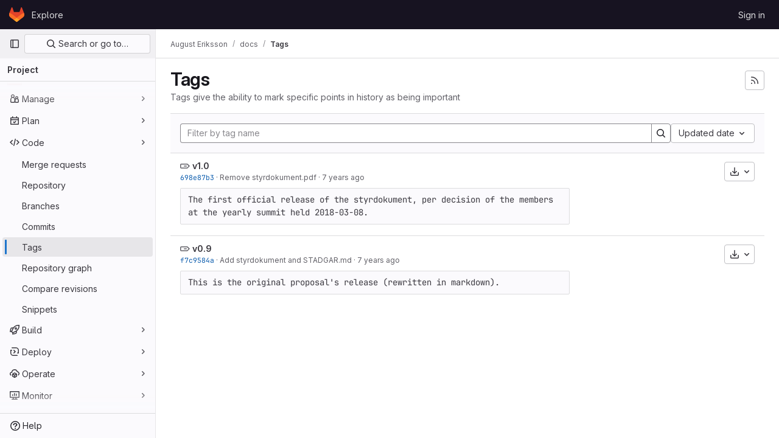

--- FILE ---
content_type: text/javascript; charset=utf-8
request_url: https://git.ludd.ltu.se/assets/webpack/pages.projects.tags.index.aa32e624.chunk.js
body_size: 14607
content:
(this.webpackJsonp=this.webpackJsonp||[]).push([[1097,21],{324:function(t,e,o){o("HVBj"),o("tGlJ"),t.exports=o("RePu")},"3A1J":function(t,e,o){"use strict";o.d(e,"a",(function(){return d}));var s=o("lHJB"),n=o("4lAS"),i=o("EldY"),r=o("Pyw5"),l=o.n(r);const a={name:"ClearIconButton",components:{GlButton:n.a},directives:{GlTooltip:s.a},props:{title:{type:String,required:!1,default:()=>Object(i.b)("ClearIconButton.title","Clear")},tooltipContainer:{required:!1,default:!1,validator:t=>!1===t||"string"==typeof t||t instanceof HTMLElement}}};const d=l()({render:function(){var t=this.$createElement;return(this._self._c||t)("gl-button",this._g({directives:[{name:"gl-tooltip",rawName:"v-gl-tooltip.hover",value:{container:this.tooltipContainer},expression:"{ container: tooltipContainer }",modifiers:{hover:!0}}],staticClass:"gl-clear-icon-button",attrs:{variant:"default",category:"tertiary",size:"small",name:"clear",icon:"clear",title:this.title,"aria-label":this.title}},this.$listeners))},staticRenderFns:[]},void 0,a,void 0,!1,void 0,!1,void 0,void 0,void 0)},"3CjL":function(t,e,o){var s=o("6+df"),n=o("3ftC");t.exports=function(t,e,o){return void 0===o&&(o=e,e=void 0),void 0!==o&&(o=(o=n(o))==o?o:0),void 0!==e&&(e=(e=n(e))==e?e:0),s(n(t),e,o)}},"3fen":function(t,e,o){"use strict";o.d(e,"a",(function(){return c})),o.d(e,"b",(function(){return l})),o.d(e,"c",(function(){return u}));var s=o("6npM"),n=o.n(s),i=o("lx39"),r=o.n(i);const l=t=>Boolean(t)&&(r()(t.value)||n()(t.value)||null===t.value),a=function(){let{options:t}=arguments.length>0&&void 0!==arguments[0]?arguments[0]:{};return Array.isArray(t)&&t.every(l)},d=t=>t.length===new Set(t).size,c=t=>t.flatMap(t=>l(t)?t:t.options),u=t=>(t=>t.every(l)||t.every(a))(t)&&(t=>d(c(t).map(t=>{let{value:e}=t;return e})))(t)&&(t=>d(t.filter(a).map(t=>{let{text:e}=t;return e})))(t)},"4Lh3":function(t,e,o){"use strict";o("3UXl"),o("iyoE");var s=o("Bo17"),n=o("fSQg"),i=o("lHJB"),r=o("/lV4"),l={components:{GlDisclosureDropdown:s.a,GlDisclosureDropdownGroup:n.a},directives:{GlTooltip:i.a},props:{downloadLinks:{type:Array,required:!0},downloadArtifacts:{type:Array,required:!0},cssClass:{type:String,required:!1,default:""}},computed:{hasDownloadLinks(){return this.downloadLinks.length},hasDownloadArtifacts(){return this.downloadArtifacts.length},showDownloadArtifactsBorder(){return this.hasDownloadLinks>0},sourceCodeGroup(){const t=this.downloadLinks.map((function(t){return{text:t.text,href:t.path,extraAttrs:{rel:"nofollow",download:""}}}));return{name:this.$options.i18n.downloadSourceCode,items:t}},artifactsGroup(){const t=this.downloadArtifacts.map((function(t){return{text:t.text,href:t.path,extraAttrs:{rel:"nofollow",download:""}}}));return{name:this.$options.i18n.downloadArtifacts,items:t}}},methods:{closeDropdown(){this.$refs.dropdown.close()}},i18n:{defaultLabel:Object(r.__)("Download"),downloadSourceCode:Object(r.__)("Download source code"),downloadArtifacts:Object(r.__)("Download artifacts")}},a=o("tBpV"),d=Object(a.a)(l,(function(){var t=this,e=t._self._c;return e("gl-disclosure-dropdown",{directives:[{name:"gl-tooltip",rawName:"v-gl-tooltip.hover",modifiers:{hover:!0}}],ref:"dropdown",class:t.cssClass,attrs:{"toggle-text":t.$options.i18n.defaultLabel,title:t.$options.i18n.defaultLabel,category:"secondary",placement:"bottom-end",icon:"download","text-sr-only":"","fluid-width":"","data-testid":"download-source-code-button","auto-close":!1}},[t.hasDownloadLinks?e("gl-disclosure-dropdown-group",{attrs:{group:t.sourceCodeGroup,"data-testid":"source-code-group"},on:{action:t.closeDropdown}}):t._e(),t._v(" "),t.hasDownloadArtifacts?e("gl-disclosure-dropdown-group",{attrs:{group:t.artifactsGroup,bordered:t.showDownloadArtifactsBorder,"data-testid":"artifacts-group"},on:{action:t.closeDropdown}}):t._e()],1)}),[],!1,null,null,null);e.a=d.exports},"59DU":function(t,e){t.exports=function(t){return null==t}},"6+df":function(t,e){t.exports=function(t,e,o){return t==t&&(void 0!==o&&(t=t<=o?t:o),void 0!==e&&(t=t>=e?t:e)),t}},"7z1+":function(t,e,o){"use strict";o.d(e,"a",(function(){return p})),o.d(e,"b",(function(){return c})),o.d(e,"c",(function(){return d})),o.d(e,"d",(function(){return u}));var s=o("ewH8"),n=o("KFC0"),i=o.n(n),r=o("lx39"),l=o.n(r),a=o("BglX");const d=t=>Boolean(t)&&(t=>{var e;return(null==t||null===(e=t.text)||void 0===e?void 0:e.length)>0&&!Array.isArray(null==t?void 0:t.items)})(t),c=t=>Boolean(t)&&Array.isArray(t.items)&&Boolean(t.items.length)&&t.items.every(d),u=t=>t.every(d)||t.every(c),g=t=>{const e=t();if(!Array.isArray(e))return!1;const o=e.filter(t=>t.tag);return o.length&&o.every(t=>(t=>{var e,o;return Boolean(t)&&(o=(null===(e=t.componentOptions)||void 0===e?void 0:e.tag)||t.tag,["gl-disclosure-dropdown-group","gl-disclosure-dropdown-item","li"].includes(o))})(t))},h=t=>{const e=t(),o=e.find(t=>Array.isArray(t.children)&&t.children.length);return(o?o.children:e).filter(t=>!l()(t.text)||t.text.trim().length>0).every(t=>(t=>{var e;return[a.c,a.b].includes(null===(e=t.type)||void 0===e?void 0:e.name)||"li"===t.type})(t))},p=t=>!!i()(t)&&(s.default.version.startsWith("3")?h(t):g(t))},BglX:function(t,e,o){"use strict";o.d(e,"a",(function(){return i})),o.d(e,"b",(function(){return n})),o.d(e,"c",(function(){return s}));const s="GlDisclosureDropdownItem",n="GlDisclosureDropdownGroup",i={top:"top",bottom:"bottom"}},Bo17:function(t,e,o){"use strict";o.d(e,"a",(function(){return y}));var s=o("3CjL"),n=o.n(s),i=o("o4PY"),r=o.n(i),l=o("Qog8"),a=o("V5u/"),d=o("XBTk"),c=o("qaCH"),u=o("XiQx"),g=o("fSQg"),h=o("7z1+"),p=o("Pyw5"),f=o.n(p);const m="."+c.a,b="."+u.a;const v={name:"GlDisclosureDropdown",events:{GL_DROPDOWN_SHOWN:a.i,GL_DROPDOWN_HIDDEN:a.h,GL_DROPDOWN_BEFORE_CLOSE:a.e,GL_DROPDOWN_FOCUS_CONTENT:a.g},components:{GlBaseDropdown:c.b,GlDisclosureDropdownItem:u.b,GlDisclosureDropdownGroup:g.a},props:{items:{type:Array,required:!1,default:()=>[],validator:h.d},toggleText:{type:String,required:!1,default:""},textSrOnly:{type:Boolean,required:!1,default:!1},category:{type:String,required:!1,default:d.o.primary,validator:t=>t in d.o},variant:{type:String,required:!1,default:d.z.default,validator:t=>t in d.z},size:{type:String,required:!1,default:"medium",validator:t=>t in d.p},icon:{type:String,required:!1,default:""},disabled:{type:Boolean,required:!1,default:!1},loading:{type:Boolean,required:!1,default:!1},toggleId:{type:String,required:!1,default:()=>r()("dropdown-toggle-btn-")},toggleClass:{type:[String,Array,Object],required:!1,default:null},noCaret:{type:Boolean,required:!1,default:!1},placement:{type:String,required:!1,default:"bottom-start",validator:t=>Object.keys(d.y).includes(t)},toggleAriaLabelledBy:{type:String,required:!1,default:null},listAriaLabelledBy:{type:String,required:!1,default:null},block:{type:Boolean,required:!1,default:!1},dropdownOffset:{type:[Number,Object],required:!1,default:void 0},fluidWidth:{type:Boolean,required:!1,default:!1},autoClose:{type:Boolean,required:!1,default:!0},positioningStrategy:{type:String,required:!1,default:a.k,validator:t=>[a.k,a.l].includes(t)},startOpened:{type:Boolean,required:!1,default:!1}},data:()=>({disclosureId:r()("disclosure-"),nextFocusedItemIndex:null}),computed:{disclosureTag(){var t;return null!==(t=this.items)&&void 0!==t&&t.length||Object(h.a)(this.$scopedSlots.default||this.$slots.default)?"ul":"div"},hasCustomToggle(){return Boolean(this.$scopedSlots.toggle)}},mounted(){this.startOpened&&this.open()},methods:{open(){this.$refs.baseDropdown.open()},close(){this.$refs.baseDropdown.close()},onShow(){this.$emit(a.i)},onBeforeClose(t){this.$emit(a.e,t)},onHide(){this.$emit(a.h),this.nextFocusedItemIndex=null},onKeydown(t){const{code:e}=t,o=this.getFocusableListItemElements();if(o.length<1)return;let s=!0;e===a.j?this.focusItem(0,o):e===a.c?this.focusItem(o.length-1,o):e===a.b?this.focusNextItem(t,o,-1):e===a.a?this.focusNextItem(t,o,1):e===a.d||e===a.m?this.handleAutoClose(t):s=!1,s&&Object(l.k)(t)},getFocusableListItemElements(){var t;const e=null===(t=this.$refs.content)||void 0===t?void 0:t.querySelectorAll(b);return Object(l.c)(Array.from(e||[]))},focusNextItem(t,e,o){const{target:s}=t,i=e.indexOf(s),r=n()(i+o,0,e.length-1);this.focusItem(r,e)},focusItem(t,e){var o;this.nextFocusedItemIndex=t,null===(o=e[t])||void 0===o||o.focus()},closeAndFocus(){this.$refs.baseDropdown.closeAndFocus()},handleAction(t){window.requestAnimationFrame(()=>{this.$emit("action",t)})},handleAutoClose(t){this.autoClose&&t.target.closest(b)&&t.target.closest(m)===this.$refs.baseDropdown.$el&&this.closeAndFocus()},uniqueItemId:()=>r()("disclosure-item-"),isItem:h.c},GL_DROPDOWN_CONTENTS_CLASS:a.f};const y=f()({render:function(){var t=this,e=t.$createElement,o=t._self._c||e;return o("gl-base-dropdown",{ref:"baseDropdown",staticClass:"gl-disclosure-dropdown",attrs:{"aria-labelledby":t.toggleAriaLabelledBy,"arrow-element":t.$refs.disclosureArrow,"toggle-id":t.toggleId,"toggle-text":t.toggleText,"toggle-class":t.toggleClass,"text-sr-only":t.textSrOnly,category:t.category,variant:t.variant,size:t.size,icon:t.icon,disabled:t.disabled,loading:t.loading,"no-caret":t.noCaret,placement:t.placement,block:t.block,offset:t.dropdownOffset,"fluid-width":t.fluidWidth,"positioning-strategy":t.positioningStrategy},on:t._d({},[t.$options.events.GL_DROPDOWN_SHOWN,t.onShow,t.$options.events.GL_DROPDOWN_HIDDEN,t.onHide,t.$options.events.GL_DROPDOWN_BEFORE_CLOSE,t.onBeforeClose,t.$options.events.GL_DROPDOWN_FOCUS_CONTENT,t.onKeydown]),scopedSlots:t._u([t.hasCustomToggle?{key:"toggle",fn:function(){return[t._t("toggle")]},proxy:!0}:null],null,!0)},[t._v(" "),t._t("header"),t._v(" "),o(t.disclosureTag,{ref:"content",tag:"component",class:t.$options.GL_DROPDOWN_CONTENTS_CLASS,attrs:{id:t.disclosureId,"aria-labelledby":t.listAriaLabelledBy||t.toggleId,"data-testid":"disclosure-content",tabindex:"-1"},on:{keydown:t.onKeydown,click:t.handleAutoClose}},[t._t("default",(function(){return[t._l(t.items,(function(e,s){return[t.isItem(e)?[o("gl-disclosure-dropdown-item",{key:t.uniqueItemId(),attrs:{item:e},on:{action:t.handleAction},scopedSlots:t._u(["list-item"in t.$scopedSlots?{key:"list-item",fn:function(){return[t._t("list-item",null,{item:e})]},proxy:!0}:null],null,!0)})]:[o("gl-disclosure-dropdown-group",{key:e.name,attrs:{bordered:0!==s,group:e},on:{action:t.handleAction},scopedSlots:t._u([t.$scopedSlots["group-label"]?{key:"group-label",fn:function(){return[t._t("group-label",null,{group:e})]},proxy:!0}:null,t.$scopedSlots["list-item"]?{key:"default",fn:function(){return t._l(e.items,(function(e){return o("gl-disclosure-dropdown-item",{key:t.uniqueItemId(),attrs:{item:e},on:{action:t.handleAction},scopedSlots:t._u([{key:"list-item",fn:function(){return[t._t("list-item",null,{item:e})]},proxy:!0}],null,!0)})}))},proxy:!0}:null],null,!0)})]]}))]}))],2),t._v(" "),t._t("footer")],2)},staticRenderFns:[]},void 0,v,void 0,!1,void 0,!1,void 0,void 0,void 0)},KnFb:function(t,e,o){"use strict";o.d(e,"a",(function(){return a}));const s=new Map,n=new Set;let i=null;const r=t=>{s.forEach((e,o)=>{let{callback:s,eventTypes:n}=e;const r="click"===t.type&&i||t;if(!o.contains(r.target)&&n.includes(t.type))try{s(t)}catch(t){0}}),"click"===t.type&&(i=null)},l=t=>{i=t};const a={bind:(t,e)=>{const{callback:o,eventTypes:a}=function(t){let{arg:e,value:o,modifiers:s}=t;const n=Object.keys(s);return{callback:o,eventTypes:n.length>0?n:["click"]}}(e);s.has(t)||(s.set(t,{callback:o,eventTypes:a}),(t=>{t.forEach(t=>{n.has(t)||("click"===t&&document.addEventListener("mousedown",l),document.addEventListener(t,r,{capture:!0}),n.add(t))}),i=null})(a))},unbind:t=>{const e=s.get(t);var o;e&&(s.delete(t),(o=e.eventTypes).forEach(t=>{n.has(t)&&[...s.values()].every(e=>{let{eventTypes:o}=e;return!o.includes(t)})&&(document.removeEventListener(t,r),n.delete(t))}),o.includes("click")&&!n.has("click")&&document.removeEventListener("mousedown",l))}}},LMtk:function(t,e,o){"use strict";o.d(e,"a",(function(){return b}));var s=o("ewH8"),n=o("1cpz"),i=o("4lAS"),r=o("PrLL"),l=o("30su"),a=o("NmEs"),d=o("Qhxq"),c=o("/lV4"),u=o("7xOh"),g=Object(u.a)();const h={modalTitle:Object(c.s__)("TagsPage|Permanently delete tag?"),modalTitleProtectedTag:Object(c.s__)("TagsPage|Permanently delete protected tag?"),modalMessage:Object(c.s__)("TagsPage|Deleting the %{strongStart}%{tagName}%{strongEnd} tag cannot be undone."),modalMessageProtectedTag:Object(c.s__)("TagsPage|Deleting the %{strongStart}%{tagName}%{strongEnd} protected tag cannot be undone."),cancelButtonText:Object(c.s__)("TagsPage|Cancel, keep tag"),confirmationText:Object(c.s__)("TagsPage|Are you sure you want to delete this tag?"),confirmationTextProtectedTag:Object(c.s__)("TagsPage|Please type the following to confirm:"),deleteButtonText:Object(c.s__)("TagsPage|Yes, delete tag"),deleteButtonTextProtectedTag:Object(c.s__)("TagsPage|Yes, delete protected tag")};var p={csrf:d.a,components:{GlModal:n.a,GlButton:i.a,GlFormInput:r.a,GlSprintf:l.a},data:()=>({isProtected:!1,tagName:"",path:"",enteredTagName:"",modalId:"delete-tag-modal"}),computed:{title(){const t=this.isProtected?this.$options.i18n.modalTitleProtectedTag:this.$options.i18n.modalTitle;return Object(c.sprintf)(t,{tagName:this.tagName})},message(){const t=this.isProtected?this.$options.i18n.modalMessageProtectedTag:this.$options.i18n.modalMessage;return Object(c.sprintf)(t,{tagName:this.tagName})},undoneWarning(){return Object(c.sprintf)(this.$options.i18n.undoneWarning,{buttonText:this.buttonText})},confirmationText(){return Object(c.sprintf)(this.$options.i18n.confirmationText,{tagName:this.tagName})},buttonText(){return this.isProtected?this.$options.i18n.deleteButtonTextProtectedTag:this.$options.i18n.deleteButtonText},tagNameConfirmed(){return this.enteredTagName===this.tagName},deleteButtonDisabled(){return this.isProtected&&!this.tagNameConfirmed}},mounted(){g.$on("openModal",this.openModal);for(const t of document.querySelectorAll(".js-delete-tag-button"))t.addEventListener("click",this.deleteTagBtnListener.bind(this,t))},destroyed(){g.$off("openModal",this.openModal);for(const t of document.querySelectorAll(".js-delete-tag-button"))t.removeEventListener("click",this.deleteTagBtnListener.bind(this,t))},methods:{deleteTagBtnListener(t){return this.openModal({...t.dataset,isProtected:Object(a.K)(t.dataset.isProtected)})},openModal({isProtected:t,tagName:e,path:o}){this.enteredTagName="",this.isProtected=t,this.tagName=e,this.path=o,this.$refs.modal.show()},submitForm(){this.deleteButtonDisabled||this.$refs.form.submit()},closeModal(){this.$refs.modal.hide()}},i18n:h},f=o("tBpV"),m=Object(f.a)(p,(function(){var t=this,e=t._self._c;return e("gl-modal",{ref:"modal",attrs:{size:"sm","modal-id":t.modalId,title:t.title},scopedSlots:t._u([{key:"modal-footer",fn:function(){return[e("div",{staticClass:"gl-m-0 gl-flex gl-flex-row gl-flex-wrap gl-justify-end"},[e("gl-button",{attrs:{"data-testid":"delete-tag-cancel-button"},on:{click:t.closeModal}},[t._v("\n        "+t._s(t.$options.i18n.cancelButtonText)+"\n      ")]),t._v(" "),e("div",{staticClass:"gl-mr-3"}),t._v(" "),e("gl-button",{ref:"deleteTagButton",attrs:{disabled:t.deleteButtonDisabled,variant:"danger","data-testid":"delete-tag-confirmation-button"},on:{click:t.submitForm}},[t._v(t._s(t.buttonText))])],1)]},proxy:!0}])},[e("div",{attrs:{"data-testid":"modal-message"}},[e("gl-sprintf",{attrs:{message:t.message},scopedSlots:t._u([{key:"strong",fn:function({content:o}){return[e("strong",[t._v(" "+t._s(o)+" ")])]}}])})],1),t._v(" "),e("p",{staticClass:"gl-mt-4"},[e("gl-sprintf",{attrs:{message:t.confirmationText},scopedSlots:t._u([{key:"strong",fn:function({content:o}){return[e("strong",[t._v("\n          "+t._s(o)+"\n        ")])]}}])})],1),t._v(" "),e("form",{ref:"form",attrs:{action:t.path,method:"post"},on:{submit:function(e){return e.preventDefault(),t.submitForm.apply(null,arguments)}}},[t.isProtected?e("div",{staticClass:"gl-mt-4"},[e("p",[e("gl-sprintf",{attrs:{message:t.$options.i18n.confirmationTextProtectedTag},scopedSlots:t._u([{key:"strong",fn:function({content:e}){return[t._v("\n            "+t._s(e)+"\n          ")]}}],null,!1,777410153)}),t._v(" "),e("code",[t._v(" "+t._s(t.tagName)+" ")]),t._v(" "),e("gl-form-input",{staticClass:"gl-mt-4",attrs:{name:"delete_tag_input",type:"text","aria-labelledby":"input-label",autocomplete:"off"},model:{value:t.enteredTagName,callback:function(e){t.enteredTagName=e},expression:"enteredTagName"}})],1)]):t._e(),t._v(" "),e("input",{ref:"method",attrs:{type:"hidden",name:"_method",value:"delete"}}),t._v(" "),e("input",{attrs:{type:"hidden",name:"authenticity_token"},domProps:{value:t.$options.csrf.token}})])])}),[],!1,null,null,null).exports;function b(){const t=document.querySelector(".js-delete-tag-modal");return!!t&&new s.default({el:t,render:t=>t(m)})}},RePu:function(t,e,o){"use strict";o.r(e);o("byxs");var s=o("ewH8"),n=o("ZFQw"),i=(o("3UXl"),o("iyoE"),o("crTv")),r=o("t1Vs"),l=o("3twG"),a=o("/lV4"),d={i18n:{searchPlaceholder:Object(a.s__)("TagsPage|Filter by tag name")},components:{GlCollapsibleListbox:i.a,GlSearchBoxByClick:r.a},inject:["sortOptions","filterTagsPath"],data:()=>({selectedKey:"updated_desc",searchTerm:""}),computed:{selectedSortMethod(){return this.sortOptions[this.selectedKey]},sortOptionsListboxItems(){return Object.entries(this.sortOptions).map((function([t,e]){return{value:t,text:e}}))}},created(){const t=Object(l.q)("sort"),e=Object(l.q)("search");t.length>0&&([this.selectedKey]=t),e.length>0&&([this.searchTerm]=e)},methods:{visitUrlFromOption(t){this.selectedKey=t;const e={};e.search=this.searchTerm.length>0?this.searchTerm:null,e.sort=t;const o=Object(l.B)(e,this.filterTagsPath);Object(l.T)(o)}}},c=o("tBpV"),u=Object(c.a)(d,(function(){var t=this,e=t._self._c;return e("div",{staticClass:"gl-flex gl-flex-col gl-gap-3 md:gl-flex-row"},[e("gl-search-box-by-click",{attrs:{placeholder:t.$options.i18n.searchPlaceholder},on:{submit:function(e){return t.visitUrlFromOption(t.selectedKey)}},model:{value:t.searchTerm,callback:function(e){t.searchTerm=e},expression:"searchTerm"}}),t._v(" "),e("gl-collapsible-listbox",{attrs:{"data-testid":"tags-dropdown",items:t.sortOptionsListboxItems,placement:"bottom-end","toggle-text":t.selectedSortMethod,"toggle-сlass":"gl-w-full"},on:{select:t.visitUrlFromOption},model:{value:t.selectedKey,callback:function(e){t.selectedKey=e},expression:"selectedKey"}})],1)}),[],!1,null,null,null).exports;Object(n.a)();var g=o("LMtk");Object(g.a)(),function(){const t=document.getElementById("js-tags-sort-dropdown");t&&function(t){const{sortOptions:e,filterTagsPath:o}=t.dataset;new s.default({el:t,name:"SortTagsDropdownApp",components:{SortDropdown:u},provide:{sortOptions:JSON.parse(e),filterTagsPath:o},render:function(t){return t(u)}})}(t)}()},"V5u/":function(t,e,o){"use strict";o.d(e,"a",(function(){return l})),o.d(e,"b",(function(){return a})),o.d(e,"c",(function(){return d})),o.d(e,"d",(function(){return c})),o.d(e,"e",(function(){return i})),o.d(e,"f",(function(){return f})),o.d(e,"g",(function(){return r})),o.d(e,"h",(function(){return n})),o.d(e,"i",(function(){return s})),o.d(e,"j",(function(){return u})),o.d(e,"k",(function(){return h})),o.d(e,"l",(function(){return p})),o.d(e,"m",(function(){return g}));const s="shown",n="hidden",i="beforeClose",r="focusContent",l="ArrowDown",a="ArrowUp",d="End",c="Enter",u="Home",g="Space",h="absolute",p="fixed",f="gl-new-dropdown-contents"},XiQx:function(t,e,o){"use strict";o.d(e,"a",(function(){return u})),o.d(e,"b",(function(){return h}));var s=o("0M2I"),n=o("V5u/"),i=o("Qog8"),r=o("XBTk"),l=o("7z1+"),a=o("BglX"),d=o("Pyw5"),c=o.n(d);const u="gl-new-dropdown-item";const g={name:a.c,ITEM_CLASS:u,components:{BLink:s.a},props:{item:{type:Object,required:!1,default:null,validator:l.c},variant:{type:String,default:null,validator:t=>void 0!==r.x[t],required:!1}},computed:{isLink(){var t,e;return"string"==typeof(null===(t=this.item)||void 0===t?void 0:t.href)||"string"==typeof(null===(e=this.item)||void 0===e?void 0:e.to)},isCustomContent(){return Boolean(this.$scopedSlots.default)},itemComponent(){const{item:t}=this;return this.isLink?{is:s.a,attrs:{href:t.href,to:t.to,...t.extraAttrs},listeners:{click:this.action}}:{is:"button",attrs:{...null==t?void 0:t.extraAttrs,type:"button"},listeners:{click:()=>{var e;null==t||null===(e=t.action)||void 0===e||e.call(void 0,t),this.action()}}}},listIndex(){var t,e;return null!==(t=this.item)&&void 0!==t&&null!==(e=t.extraAttrs)&&void 0!==e&&e.disabled?null:0},componentIndex(){var t,e;return null!==(t=this.item)&&void 0!==t&&null!==(e=t.extraAttrs)&&void 0!==e&&e.disabled?null:-1},itemVariant(){var t;return this.variant||(null===(t=this.item)||void 0===t?void 0:t.variant)},classes(){var t,e;return[this.$options.ITEM_CLASS,null!==(t=null===(e=this.item)||void 0===e?void 0:e.wrapperClass)&&void 0!==t?t:"",this.itemVariant&&"default"!==this.itemVariant?"gl-new-dropdown-item-"+this.itemVariant:""]},wrapperListeners(){const t={keydown:this.onKeydown};return this.isCustomContent&&(t.click=this.action),t}},methods:{onKeydown(t){const{code:e}=t;if(e===n.d||e===n.m)if(this.isCustomContent)this.action();else{Object(i.k)(t);const e=new MouseEvent("click",{bubbles:!0,cancelable:!0});var o;if(this.isLink)this.$refs.item.$el.dispatchEvent(e);else null===(o=this.$refs.item)||void 0===o||o.dispatchEvent(e)}},action(){this.$emit("action",this.item)}}};const h=c()({render:function(){var t=this,e=t.$createElement,o=t._self._c||e;return o("li",t._g({class:t.classes,attrs:{tabindex:t.listIndex,"data-testid":"disclosure-dropdown-item"}},t.wrapperListeners),[t._t("default",(function(){return[o(t.itemComponent.is,t._g(t._b({ref:"item",tag:"component",staticClass:"gl-new-dropdown-item-content",attrs:{tabindex:t.componentIndex}},"component",t.itemComponent.attrs,!1),t.itemComponent.listeners),[o("span",{staticClass:"gl-new-dropdown-item-text-wrapper"},[t._t("list-item",(function(){return[t._v("\n          "+t._s(t.item.text)+"\n        ")]}))],2)])]}))],2)},staticRenderFns:[]},void 0,g,void 0,!1,void 0,!1,void 0,void 0,void 0)},ZFQw:function(t,e,o){"use strict";o.d(e,"a",(function(){return i}));o("ZzK0"),o("z6RN"),o("BzOf"),o("byxs");var s=o("ewH8"),n=o("4Lh3");function i(){return document.querySelectorAll(".js-source-code-dropdown").forEach((function(t,e){const{downloadLinks:o,downloadArtifacts:i,cssClass:r}=t.dataset;return new s.default({el:t,name:"SourceCodeDropdown"+(e+1),provide:{downloadLinks:o,downloadArtifacts:i,cssClass:r},render:t=>t(n.a,{props:{downloadLinks:JSON.parse(o)||[],downloadArtifacts:JSON.parse(i)||[],cssClass:r}})})}))}},crTv:function(t,e,o){"use strict";o.d(e,"a",(function(){return A}));var s=o("3CjL"),n=o.n(s),i=o("o4PY"),r=o.n(i),l=o("59DU"),a=o.n(l),d=o("Qog8"),c=o("V5u/"),u=o("XBTk"),g=o("4lAS"),h=o("FkSe"),p=o("ehHk"),f=o("iN9h"),m=o("qaCH"),b=o("EldY"),v=o("zjrD"),y=o("3A1J"),x=o("s1D3"),w=o("Pyw5"),_=o.n(w);const S={name:"GlListboxSearchInput",components:{GlClearIconButton:y.a,GlIcon:x.a},model:{prop:"value",event:"input"},props:{value:{type:String,required:!1,default:""},placeholder:{type:String,required:!1,default:"Search"}},computed:{hasValue(){return Boolean(this.value.length)},inputListeners(){return{...this.$listeners,input:t=>{this.$emit("input",t.target.value)}}}},methods:{clearInput(){this.$emit("input",""),this.focusInput()},focusInput(){this.$refs.input.focus()}}};const O=_()({render:function(){var t=this,e=t.$createElement,o=t._self._c||e;return o("div",{staticClass:"gl-listbox-search"},[o("gl-icon",{staticClass:"gl-listbox-search-icon",attrs:{name:"search-sm",size:12}}),t._v(" "),o("input",t._g({ref:"input",staticClass:"gl-listbox-search-input",attrs:{type:"search","aria-label":t.placeholder,placeholder:t.placeholder},domProps:{value:t.value}},t.inputListeners)),t._v(" "),t.hasValue?o("gl-clear-icon-button",{staticClass:"gl-listbox-search-clear-button",on:{click:function(e){return e.stopPropagation(),t.clearInput.apply(null,arguments)}}}):t._e()],1)},staticRenderFns:[]},void 0,S,void 0,!1,void 0,!1,void 0,void 0,void 0);const C={name:"GlListboxGroup",props:{name:{type:String,required:!0},textSrOnly:{type:Boolean,required:!1,default:!1}},created(){this.nameId=r()("gl-listbox-group-")}};const B=_()({render:function(){var t=this,e=t.$createElement,o=t._self._c||e;return o("ul",{staticClass:"gl-mb-0 gl-pl-0",attrs:{role:"group","aria-labelledby":t.nameId}},[o("li",{staticClass:"gl-pb-2 gl-pl-4 gl-pt-3 gl-text-sm gl-font-bold gl-text-strong",class:{"gl-sr-only":t.textSrOnly},attrs:{id:t.nameId,role:"presentation"}},[t._t("group-label",(function(){return[t._v(t._s(t.name))]}))],2),t._v(" "),t._t("default")],2)},staticRenderFns:[]},void 0,C,void 0,!1,void 0,!1,void 0,void 0,void 0);var I=o("3fen");const k=Symbol("null-key"),T=["gl-border-t-1","gl-border-t-solid","gl-border-t-dropdown-divider","gl-pt-1","gl-mt-2"];const $={name:"GlCollapsibleListbox",HEADER_ITEMS_BORDER_CLASSES:["gl-border-b-1","gl-border-b-solid","gl-border-b-dropdown-divider"],events:{GL_DROPDOWN_SHOWN:c.i,GL_DROPDOWN_HIDDEN:c.h},components:{GlBaseDropdown:m.b,GlListboxItem:v.a,GlListboxGroup:B,GlButton:g.a,GlSearchBoxByType:f.a,GlListboxSearchInput:O,GlLoadingIcon:h.a,GlIntersectionObserver:p.a},model:{prop:"selected",event:"select"},props:{items:{type:Array,required:!1,default:()=>[],validator:I.c},selected:{type:[Array,String,Number],required:!1,default:()=>[]},multiple:{type:Boolean,required:!1,default:!1},toggleText:{type:String,required:!1,default:""},textSrOnly:{type:Boolean,required:!1,default:!1},headerText:{type:String,required:!1,default:""},category:{type:String,required:!1,default:u.o.primary,validator:t=>t in u.o},variant:{type:String,required:!1,default:u.z.default,validator:t=>t in u.z},size:{type:String,required:!1,default:"medium",validator:t=>t in u.p},icon:{type:String,required:!1,default:""},disabled:{type:Boolean,required:!1,default:!1},loading:{type:Boolean,required:!1,default:!1},toggleClass:{type:[String,Array,Object],required:!1,default:null},noCaret:{type:Boolean,required:!1,default:!1},placement:{type:String,required:!1,default:"bottom-start",validator:t=>Object.keys(u.y).includes(t)},isCheckCentered:{type:Boolean,required:!1,default:!1},toggleId:{type:String,required:!1,default:null},toggleAriaLabelledBy:{type:String,required:!1,default:null},listAriaLabelledBy:{type:String,required:!1,default:null},searchable:{type:Boolean,required:!1,default:!1},searching:{type:Boolean,required:!1,default:!1},infiniteScroll:{type:Boolean,required:!1,default:!1},totalItems:{type:Number,required:!1,default:null},infiniteScrollLoading:{type:Boolean,required:!1,default:!1},noResultsText:{type:String,required:!1,default:"No results found"},searchPlaceholder:{type:String,required:!1,default:"Search"},resetButtonLabel:{type:String,required:!1,default:""},showSelectAllButtonLabel:{type:String,required:!1,default:""},block:{type:Boolean,required:!1,default:!1},dropdownOffset:{type:[Number,Object],required:!1,default:void 0},fluidWidth:{type:Boolean,required:!1,default:!1},positioningStrategy:{type:String,required:!1,default:c.k,validator:t=>[c.k,c.l].includes(t)},startOpened:{type:Boolean,required:!1,default:!1},srOnlyResultsLabel:{type:Function,required:!1,default:Object(b.c)("GlCollapsibleListbox.srOnlyResultsLabel","%d result","%d results")}},data:()=>({selectedValues:[],listboxId:r()("listbox-"),nextFocusedItemIndex:null,searchStr:"",topBoundaryVisible:!0,bottomBoundaryVisible:!0}),computed:{toggleIdComputed(){return this.toggleId||r()("dropdown-toggle-btn-")},listboxTag(){return!this.hasItems||Object(I.b)(this.items[0])?"ul":"div"},listboxClasses(){return{"top-scrim-visible":!this.topBoundaryVisible,"bottom-scrim-visible":!this.bottomBoundaryVisible,[c.f]:!0}},itemTag(){return"ul"===this.listboxTag?"li":"div"},flattenedOptions(){return Object(I.a)(this.items)},searchHasOptions(){return this.flattenedOptions.length>0&&this.searchStr},hasItems(){return this.items.length>0},listboxToggleText(){var t;return this.toggleText?this.toggleText:!this.multiple&&this.selectedValues.length?null===(t=this.flattenedOptions.find(t=>{let{value:e}=t;return e===this.selectedValues[0]}))||void 0===t?void 0:t.text:""},selectedIndices(){return this.selectedValues.map(t=>this.flattenedOptions.findIndex(e=>{let{value:o}=e;return o===t})).sort()},showList(){return this.flattenedOptions.length&&!this.searching},showNoResultsText(){return!this.flattenedOptions.length&&!this.searching},announceSRSearchResults(){return this.searchable&&!this.showNoResultsText},headerId(){return this.headerText&&r()("listbox-header-")},showResetButton(){return!!this.resetButtonLabel&&(!!this.hasItems&&(!(!this.selected||0===this.selected.length)&&!this.showSelectAllButton))},showSelectAllButton(){return!!this.showSelectAllButtonLabel&&(!!this.multiple&&(!!this.hasItems&&this.selected.length!==this.flattenedOptions.length))},showIntersectionObserver(){return this.infiniteScroll&&!this.infiniteScrollLoading&&!this.loading&&!this.searching},hasCustomToggle(){return Boolean(this.$scopedSlots.toggle)},hasSelection(){return Boolean(this.selectedValues.length)},toggleButtonClasses(){const t=[this.toggleClass];return this.hasSelection||t.push("!gl-text-subtle"),t},hasHeader(){return this.headerText||this.searchable},hasFooter(){return Boolean(this.$scopedSlots.footer)}},watch:{selected:{immediate:!0,handler(t){Array.isArray(t)?this.selectedValues=[...t]:this.selectedValues=a()(t)?[]:[t]}},items:{handler(){this.$nextTick(()=>{this.observeScroll(),this.searchHasOptions?this.nextFocusedItemIndex=0:this.nextFocusedItemIndex=null})}}},mounted(){this.startOpened&&this.open(),this.observeScroll()},beforeDestroy(){var t;null===(t=this.scrollObserver)||void 0===t||t.disconnect()},methods:{open(){this.$refs.baseDropdown.open()},close(){this.$refs.baseDropdown.close()},groupClasses:t=>0===t?null:T,onShow(){var t;this.searchable?(this.focusSearchInput(),this.searchHasOptions&&(this.nextFocusedItemIndex=0)):this.focusItem(null!==(t=this.selectedIndices[0])&&void 0!==t?t:0,this.getFocusableListItemElements());this.$emit(c.i)},onHide(){this.$emit(c.h),this.nextFocusedItemIndex=null},onKeydown(t){const{code:e,target:o}=t,s=this.getFocusableListItemElements();if(s.length<1)return;let n=!0;const i=o.matches(".gl-listbox-search-input");if(e===c.j){if(i)return;this.focusItem(0,s)}else if(e===c.c){if(i)return;this.focusItem(s.length-1,s)}else if(e===c.b){if(i)return;this.searchable&&0===s.indexOf(o)?(this.focusSearchInput(),this.searchHasOptions||(this.nextFocusedItemIndex=null)):this.focusNextItem(t,s,-1)}else if(e===c.a)i?this.focusItem(0,s):this.focusNextItem(t,s,1);else if(e===c.d&&i){if(this.searchHasOptions&&s.length>0){const t=this.flattenedOptions[0];this.onSelect(t,!this.isSelected(t))}n=!0}else n=!1;n&&Object(d.k)(t)},getFocusableListItemElements(){var t;const e=null===(t=this.$refs.list)||void 0===t?void 0:t.querySelectorAll('[role="option"]');return Array.from(e||[])},focusNextItem(t,e,o){const{target:s}=t,i=e.indexOf(s),r=n()(i+o,0,e.length-1);this.focusItem(r,e)},focusItem(t,e){var o;this.nextFocusedItemIndex=t,null===(o=e[t])||void 0===o||o.focus()},focusSearchInput(){this.$refs.searchBox.focusInput()},onSelect(t,e){this.multiple?this.onMultiSelect(t.value,e):this.onSingleSelect(t.value,e)},isHighlighted(t){return this.nextFocusedItemIndex===this.flattenedOptions.indexOf(t)},isSelected(t){return this.selectedValues.some(e=>e===t.value)},isFocused(t){return this.nextFocusedItemIndex===this.flattenedOptions.indexOf(t)},onSingleSelect(t,e){e&&this.$emit("select",t),this.closeAndFocus()},onMultiSelect(t,e){e?this.$emit("select",[...this.selectedValues,t]):this.$emit("select",this.selectedValues.filter(e=>e!==t))},search(t){this.$emit("search",t)},onResetButtonClicked(){this.$emit("reset")},onSelectAllButtonClicked(){this.$emit("select-all")},closeAndFocus(){this.$refs.baseDropdown.closeAndFocus()},onIntersectionObserverAppear(){this.$emit("bottom-reached")},listboxItemKey:t=>null===t.value?k:t.value,listboxItemMoreItemsAriaAttributes(t){return null===this.totalItems?{}:{"aria-setsize":this.totalItems,"aria-posinset":t+1}},observeScroll(){var t;const e={rootMargin:"8px",root:this.$refs.list,threshold:1};null===(t=this.scrollObserver)||void 0===t||t.disconnect();const o=new IntersectionObserver(t=>{t.forEach(t=>{var e;this[null===(e=t.target)||void 0===e?void 0:e.$__visibilityProp]=t.isIntersecting})},e),s=this.$refs["top-boundary"],n=this.$refs["bottom-boundary"];s&&(s.$__visibilityProp="topBoundaryVisible",o.observe(s)),n&&(n.$__visibilityProp="bottomBoundaryVisible",o.observe(n)),this.scrollObserver=o},isOption:I.b}};const A=_()({render:function(){var t=this,e=t.$createElement,o=t._self._c||e;return o("gl-base-dropdown",{ref:"baseDropdown",attrs:{"aria-haspopup":"listbox","aria-labelledby":t.toggleAriaLabelledBy,block:t.block,"toggle-id":t.toggleIdComputed,"toggle-text":t.listboxToggleText,"toggle-class":t.toggleButtonClasses,"text-sr-only":t.textSrOnly,category:t.category,variant:t.variant,size:t.size,icon:t.icon,disabled:t.disabled,loading:t.loading,"no-caret":t.noCaret,placement:t.placement,offset:t.dropdownOffset,"fluid-width":t.fluidWidth,"positioning-strategy":t.positioningStrategy},on:t._d({},[t.$options.events.GL_DROPDOWN_SHOWN,t.onShow,t.$options.events.GL_DROPDOWN_HIDDEN,t.onHide]),scopedSlots:t._u([t.hasCustomToggle?{key:"toggle",fn:function(){return[t._t("toggle")]},proxy:!0}:null],null,!0)},[t._v(" "),t.headerText?o("div",{staticClass:"gl-flex gl-min-h-8 gl-items-center !gl-p-4",class:t.$options.HEADER_ITEMS_BORDER_CLASSES},[o("div",{staticClass:"gl-grow gl-pr-2 gl-text-sm gl-font-bold gl-text-strong",attrs:{id:t.headerId,"data-testid":"listbox-header-text"}},[t._v("\n      "+t._s(t.headerText)+"\n    ")]),t._v(" "),t.showResetButton?o("gl-button",{staticClass:"!gl-m-0 !gl-w-auto gl-max-w-1/2 gl-flex-shrink-0 gl-text-ellipsis !gl-px-2 !gl-text-sm focus:!gl-focus-inset",attrs:{category:"tertiary",size:"small","data-testid":"listbox-reset-button"},on:{click:t.onResetButtonClicked}},[t._v("\n      "+t._s(t.resetButtonLabel)+"\n    ")]):t._e(),t._v(" "),t.showSelectAllButton?o("gl-button",{staticClass:"!gl-m-0 !gl-w-auto gl-max-w-1/2 gl-flex-shrink-0 gl-text-ellipsis !gl-px-2 !gl-text-sm focus:!gl-focus-inset",attrs:{category:"tertiary",size:"small","data-testid":"listbox-select-all-button"},on:{click:t.onSelectAllButtonClicked}},[t._v("\n      "+t._s(t.showSelectAllButtonLabel)+"\n    ")]):t._e()],1):t._e(),t._v(" "),t.searchable?o("div",{class:t.$options.HEADER_ITEMS_BORDER_CLASSES},[o("gl-listbox-search-input",{ref:"searchBox",class:{"gl-listbox-topmost":!t.headerText},attrs:{"data-testid":"listbox-search-input",placeholder:t.searchPlaceholder},on:{input:t.search,keydown:[function(e){if(!e.type.indexOf("key")&&t._k(e.keyCode,"enter",13,e.key,"Enter"))return null;e.preventDefault()},t.onKeydown]},model:{value:t.searchStr,callback:function(e){t.searchStr=e},expression:"searchStr"}}),t._v(" "),t.searching?o("gl-loading-icon",{staticClass:"gl-my-3",attrs:{"data-testid":"listbox-search-loader",size:"md"}}):t._e()],1):t._e(),t._v(" "),t.showList?o(t.listboxTag,{ref:"list",tag:"component",staticClass:"gl-new-dropdown-contents gl-new-dropdown-contents-with-scrim-overlay",class:t.listboxClasses,attrs:{id:t.listboxId,"aria-labelledby":t.listAriaLabelledBy||t.headerId||t.toggleIdComputed,role:"listbox",tabindex:"0"},on:{keydown:t.onKeydown}},[o(t.itemTag,{tag:"component",staticClass:"top-scrim-wrapper",attrs:{"aria-hidden":"true","data-testid":"top-scrim"}},[o("div",{staticClass:"top-scrim",class:{"top-scrim-light":!t.hasHeader,"top-scrim-dark":t.hasHeader}})]),t._v(" "),o(t.itemTag,{ref:"top-boundary",tag:"component",attrs:{"aria-hidden":"true"}}),t._v(" "),t._l(t.items,(function(e,s){return[t.isOption(e)?[o("gl-listbox-item",t._b({key:t.listboxItemKey(e),attrs:{"data-testid":"listbox-item-"+e.value,"is-highlighted":t.isHighlighted(e),"is-selected":t.isSelected(e),"is-focused":t.isFocused(e),"is-check-centered":t.isCheckCentered},on:{select:function(o){return t.onSelect(e,o)}}},"gl-listbox-item",t.listboxItemMoreItemsAriaAttributes(s),!1),[t._t("list-item",(function(){return[t._v("\n            "+t._s(e.text)+"\n          ")]}),{item:e})],2)]:[o("gl-listbox-group",{key:e.text,class:t.groupClasses(s),attrs:{name:e.text,"text-sr-only":e.textSrOnly},scopedSlots:t._u([t.$scopedSlots["group-label"]?{key:"group-label",fn:function(){return[t._t("group-label",null,{group:e})]},proxy:!0}:null],null,!0)},[t._v(" "),t._l(e.options,(function(e){return o("gl-listbox-item",{key:t.listboxItemKey(e),attrs:{"data-testid":"listbox-item-"+e.value,"is-highlighted":t.isHighlighted(e),"is-selected":t.isSelected(e),"is-focused":t.isFocused(e),"is-check-centered":t.isCheckCentered},on:{select:function(o){return t.onSelect(e,o)}}},[t._t("list-item",(function(){return[t._v("\n              "+t._s(e.text)+"\n            ")]}),{item:e})],2)}))],2)]]})),t._v(" "),t.infiniteScrollLoading?o(t.itemTag,{tag:"component"},[o("gl-loading-icon",{staticClass:"gl-my-3",attrs:{"data-testid":"listbox-infinite-scroll-loader",size:"md"}})],1):t._e(),t._v(" "),t.showIntersectionObserver?o("gl-intersection-observer",{on:{appear:t.onIntersectionObserverAppear}}):t._e(),t._v(" "),o(t.itemTag,{ref:"bottom-boundary",tag:"component",attrs:{"aria-hidden":"true"}}),t._v(" "),o(t.itemTag,{tag:"component",staticClass:"bottom-scrim-wrapper",attrs:{"aria-hidden":"true","data-testid":"bottom-scrim"}},[o("div",{staticClass:"bottom-scrim",class:{"!gl-rounded-none":t.hasFooter}})])],2):t._e(),t._v(" "),t.announceSRSearchResults?o("span",{staticClass:"gl-sr-only",attrs:{"data-testid":"listbox-number-of-results","aria-live":"assertive"}},[t._t("search-summary-sr-only",(function(){return[t._v("\n      "+t._s(t.srOnlyResultsLabel(t.flattenedOptions.length))+"\n    ")]}))],2):t.showNoResultsText?o("div",{staticClass:"gl-py-3 gl-pl-7 gl-pr-5 gl-text-base gl-text-subtle",attrs:{"aria-live":"assertive","data-testid":"listbox-no-results-text"}},[t._v("\n    "+t._s(t.noResultsText)+"\n  ")]):t._e(),t._v(" "),t._t("footer")],2)},staticRenderFns:[]},void 0,$,void 0,!1,void 0,!1,void 0,void 0,void 0)},ehHk:function(t,e,o){"use strict";o.d(e,"a",(function(){return d}));var s=o("htNe"),n=o.n(s),i=o("Pyw5"),r=o.n(i);const l=n()(t=>new IntersectionObserver(t=>{t.forEach(t=>{t.target.$_gl_intersectionHandler(t)})},t||{}));const a={name:"GlIntersectionObserver",props:{options:{type:Object,required:!1,default:null}},mounted(){const t=l(this.options);this.$el.$_gl_intersectionHandler=t=>{this.$emit("update",t),t.isIntersecting?this.$emit("appear"):this.$emit("disappear")},this.$el.$_gl_intersectionObserver=t,t.observe(this.$el)},destroyed(){this.$el.$_gl_intersectionObserver.unobserve(this.$el),delete this.$el.$_gl_intersectionHandler,delete this.$el.$_gl_intersectionObserver},getObserver:l};const d=r()({render:function(){var t=this.$createElement;return(this._self._c||t)("div",[this._t("default")],2)},staticRenderFns:[]},void 0,a,void 0,!1,void 0,!1,void 0,void 0,void 0)},fSQg:function(t,e,o){"use strict";o.d(e,"a",(function(){return g}));var s=o("o4PY"),n=o.n(s),i=o("XiQx"),r=o("7z1+"),l=o("BglX"),a=o("Pyw5"),d=o.n(a);const c={[l.a.top]:"gl-border-t gl-border-t-dropdown-divider gl-pt-2 gl-mt-2",[l.a.bottom]:"gl-border-b gl-border-b-dropdown-divider gl-pb-2 gl-mb-2"};const u={name:l.b,components:{GlDisclosureDropdownItem:i.b},props:{group:{type:Object,required:!1,default:null,validator:r.b},bordered:{type:Boolean,required:!1,default:!1},borderPosition:{type:String,required:!1,default:l.a.top,validator:t=>Object.keys(l.a).includes(t)}},computed:{borderClass(){return this.bordered?c[this.borderPosition]:null},showHeader(){var t;return this.$scopedSlots["group-label"]||(null===(t=this.group)||void 0===t?void 0:t.name)},groupLabeledBy(){return this.showHeader?this.nameId:null}},created(){this.nameId=n()("gl-disclosure-dropdown-group-")},methods:{handleAction(t){this.$emit("action",t)},uniqueItemId:()=>n()("disclosure-item-")}};const g=d()({render:function(){var t=this,e=t.$createElement,o=t._self._c||e;return o("li",{class:t.borderClass},[t.showHeader?o("div",{staticClass:"gl-py-2 gl-pl-4 gl-text-sm gl-font-bold gl-text-strong",attrs:{id:t.nameId}},[t._t("group-label",(function(){return[t._v(t._s(t.group.name))]}))],2):t._e(),t._v(" "),o("ul",{staticClass:"gl-mb-0 gl-list-none gl-pl-0",attrs:{"aria-labelledby":t.groupLabeledBy}},[t._t("default",(function(){return t._l(t.group.items,(function(e){return o("gl-disclosure-dropdown-item",{key:t.uniqueItemId(),attrs:{item:e},on:{action:t.handleAction},scopedSlots:t._u([{key:"list-item",fn:function(){return[t._t("list-item",null,{item:e})]},proxy:!0}],null,!0)})}))}))],2)])},staticRenderFns:[]},void 0,u,void 0,!1,void 0,!1,void 0,void 0,void 0)},iN9h:function(t,e,o){"use strict";o.d(e,"a",(function(){return u}));var s=o("3A1J"),n=o("PrLL"),i=o("s1D3"),r=o("FkSe"),l=o("EldY"),a=o("Pyw5"),d=o.n(a);const c={name:"GlSearchBoxByType",components:{GlClearIconButton:s.a,GlIcon:i.a,GlFormInput:n.a,GlLoadingIcon:r.a},inheritAttrs:!1,model:{prop:"value",event:"input"},props:{value:{type:String,required:!1,default:""},borderless:{type:Boolean,required:!1,default:!1},clearButtonTitle:{type:String,required:!1,default:()=>Object(l.b)("GlSearchBoxByType.clearButtonTitle","Clear")},disabled:{type:Boolean,required:!1,default:!1},isLoading:{type:Boolean,required:!1,default:!1},tooltipContainer:{required:!1,default:!1,validator:t=>!1===t||"string"==typeof t||t instanceof HTMLElement}},computed:{inputAttributes(){const t={type:"search",placeholder:Object(l.b)("GlSearchBoxByType.input.placeholder","Search"),...this.$attrs};return t["aria-label"]||(t["aria-label"]=t.placeholder),t},hasValue(){return Boolean(this.value.length)},inputListeners(){return{...this.$listeners,input:this.onInput,focusin:this.onFocusin,focusout:this.onFocusout}},showClearButton(){return this.hasValue&&!this.disabled}},methods:{isInputOrClearButton(t){var e,o;return t===(null===(e=this.$refs.input)||void 0===e?void 0:e.$el)||t===(null===(o=this.$refs.clearButton)||void 0===o?void 0:o.$el)},clearInput(){this.onInput(""),this.focusInput()},focusInput(){this.$refs.input.$el.focus()},onInput(t){this.$emit("input",t)},onFocusout(t){const{relatedTarget:e}=t;this.isInputOrClearButton(e)||this.$emit("focusout",t)},onFocusin(t){const{relatedTarget:e}=t;this.isInputOrClearButton(e)||this.$emit("focusin",t)}}};const u=d()({render:function(){var t=this,e=t.$createElement,o=t._self._c||e;return o("div",{staticClass:"gl-search-box-by-type"},[o("gl-icon",{staticClass:"gl-search-box-by-type-search-icon",attrs:{name:"search",variant:"subtle"}}),t._v(" "),o("gl-form-input",t._g(t._b({ref:"input",class:{"gl-search-box-by-type-input":!t.borderless,"gl-search-box-by-type-input-borderless":t.borderless},attrs:{value:t.value,disabled:t.disabled}},"gl-form-input",t.inputAttributes,!1),t.inputListeners)),t._v(" "),t.isLoading||t.showClearButton?o("div",{staticClass:"gl-search-box-by-type-right-icons"},[t.isLoading?o("gl-loading-icon",{staticClass:"gl-search-box-by-type-loading-icon"}):t._e(),t._v(" "),t.showClearButton?o("gl-clear-icon-button",{ref:"clearButton",staticClass:"gl-search-box-by-type-clear gl-clear-icon-button",attrs:{title:t.clearButtonTitle,"tooltip-container":t.tooltipContainer},on:{click:function(e){return e.stopPropagation(),t.clearInput.apply(null,arguments)},focusin:t.onFocusin,focusout:t.onFocusout}}):t._e()],1):t._e()],1)},staticRenderFns:[]},void 0,c,void 0,!1,void 0,!1,void 0,void 0,void 0)},qaCH:function(t,e,o){"use strict";o.d(e,"a",(function(){return f})),o.d(e,"b",(function(){return b}));var s=o("o4PY"),n=o.n(s),i=o("tlyx"),r=o("WrwP"),l=o("XBTk"),a=o("V5u/"),d=o("Qog8"),c=o("KnFb"),u=o("4lAS"),g=o("s1D3");var h=o("Pyw5"),p=o.n(h);const f="gl-new-dropdown";const m={name:"BaseDropdown",BASE_DROPDOWN_CLASS:f,components:{GlButton:u.a,GlIcon:g.a},directives:{Outside:c.a},props:{toggleText:{type:String,required:!1,default:""},textSrOnly:{type:Boolean,required:!1,default:!1},block:{type:Boolean,required:!1,default:!1},category:{type:String,required:!1,default:l.o.primary,validator:t=>Object.keys(l.o).includes(t)},variant:{type:String,required:!1,default:l.z.default,validator:t=>Object.keys(l.z).includes(t)},size:{type:String,required:!1,default:"medium",validator:t=>Object.keys(l.p).includes(t)},icon:{type:String,required:!1,default:""},disabled:{type:Boolean,required:!1,default:!1},loading:{type:Boolean,required:!1,default:!1},toggleClass:{type:[String,Array,Object],required:!1,default:null},noCaret:{type:Boolean,required:!1,default:!1},placement:{type:String,required:!1,default:"bottom-start",validator:t=>(["left","center","right"].includes(t)&&Object(d.i)(`GlDisclosureDropdown/GlCollapsibleListbox: "${t}" placement is deprecated.\n            Use ${l.y[t]} instead.`),Object.keys(l.y).includes(t))},ariaHaspopup:{type:[String,Boolean],required:!1,default:!1,validator:t=>["menu","listbox","tree","grid","dialog",!0,!1].includes(t)},toggleId:{type:String,required:!0},ariaLabelledby:{type:String,required:!1,default:null},offset:{type:[Number,Object],required:!1,default:()=>({mainAxis:8})},fluidWidth:{type:Boolean,required:!1,default:!1},positioningStrategy:{type:String,required:!1,default:a.k,validator:t=>[a.k,a.l].includes(t)}},data:()=>({openedYet:!1,visible:!1,baseDropdownId:n()("base-dropdown-")}),computed:{hasNoVisibleToggleText(){var t;return!(null!==(t=this.toggleText)&&void 0!==t&&t.length)||this.textSrOnly},isIconOnly(){return Boolean(this.icon&&this.hasNoVisibleToggleText)},isEllipsisButton(){return this.isIconOnly&&"ellipsis_h"===this.icon},isCaretOnly(){return!this.noCaret&&!this.icon&&this.hasNoVisibleToggleText},ariaAttributes(){return{"aria-haspopup":this.ariaHaspopup,"aria-expanded":String(this.visible),"aria-controls":this.baseDropdownId,"aria-labelledby":this.toggleLabelledBy}},toggleButtonClasses(){return[this.toggleClass,{"gl-new-dropdown-toggle":!0,"button-ellipsis-horizontal":this.isEllipsisButton,"gl-new-dropdown-icon-only btn-icon":this.isIconOnly&&!this.isEllipsisButton,"gl-new-dropdown-toggle-no-caret":this.noCaret,"gl-new-dropdown-caret-only btn-icon":this.isCaretOnly}]},toggleButtonTextClasses(){return this.block?"gl-w-full":""},toggleLabelledBy(){return this.ariaLabelledby?`${this.ariaLabelledby} ${this.toggleId}`:this.toggleId},isDefaultToggle(){return!this.$scopedSlots.toggle},toggleOptions(){return this.isDefaultToggle?{is:u.a,icon:this.icon,block:this.block,buttonTextClasses:this.toggleButtonTextClasses,category:this.category,variant:this.variant,size:this.size,disabled:this.disabled,loading:this.loading,class:this.toggleButtonClasses,...this.ariaAttributes,listeners:{keydown:t=>this.onKeydown(t),click:t=>this.toggle(t)}}:{is:"div",class:"gl-new-dropdown-custom-toggle",listeners:{keydown:t=>this.onKeydown(t),click:t=>this.toggle(t)}}},toggleListeners(){return this.toggleOptions.listeners},toggleAttributes(){const{listeners:t,is:e,...o}=this.toggleOptions;return o},toggleComponent(){return this.toggleOptions.is},toggleElement(){var t;return this.$refs.toggle.$el||(null===(t=this.$refs.toggle)||void 0===t?void 0:t.firstElementChild)},panelClasses(){return{"!gl-block":this.visible,"!gl-w-31":!this.fluidWidth,"gl-fixed":this.openedYet&&this.isFixed,"gl-absolute":this.openedYet&&!this.isFixed}},isFixed(){return this.positioningStrategy===a.l},floatingUIConfig(){const t=l.y[this.placement],[,e]=t.split("-");return{placement:t,strategy:this.positioningStrategy,middleware:[Object(i.i)(this.offset),Object(i.b)({alignment:e,allowedPlacements:l.w[this.placement]}),Object(i.j)(),Object(i.a)({element:this.$refs.dropdownArrow}),Object(i.k)({apply:t=>{var e;let{availableHeight:o,elements:s}=t;const n=s.floating.querySelector("."+a.f);if(!n)return;const i=o-(null!==(e=this.nonScrollableContentHeight)&&void 0!==e?e:0)-8;Object.assign(n.style,{maxHeight:Math.max(i,0)+"px"})}})]}}},watch:{ariaAttributes:{deep:!0,handler(t){this.$scopedSlots.toggle&&Object.keys(t).forEach(e=>{this.toggleElement.setAttribute(e,t[e])})}}},mounted(){this.checkToggleFocusable()},beforeDestroy(){this.stopFloating()},methods:{checkToggleFocusable(){Object(d.g)(this.toggleElement)||Object(d.h)(this.toggleElement)||Object(d.i)("GlDisclosureDropdown/GlCollapsibleListbox: Toggle is missing a 'tabindex' and cannot be focused.\n          Use 'a' or 'button' element instead or make sure to add 'role=\"button\"' along with 'tabindex' otherwise.",this.$el)},getArrowOffsets(t){const e={top:{staticSide:"bottom",rotation:"225deg"},bottom:{staticSide:"top",rotation:"45deg"},left:{staticSide:"right",rotation:"135deg"},right:{staticSide:"left",rotation:"315deg"}};return e[null==t?void 0:t.split("-")[0]]||e.bottom},async startFloating(){this.calculateNonScrollableAreaHeight(),this.observer=new MutationObserver(this.calculateNonScrollableAreaHeight),this.observer.observe(this.$refs.content,{childList:!0,subtree:!0}),this.stopAutoUpdate=Object(r.autoUpdate)(this.toggleElement,this.$refs.content,async()=>{const t=await Object(r.computePosition)(this.toggleElement,this.$refs.content,this.floatingUIConfig);if(!this.$refs.content)return;const{x:e,y:o,middlewareData:s,placement:n}=t,{rotation:i,staticSide:l}=this.getArrowOffsets(n);if(Object.assign(this.$refs.content.style,{left:e+"px",top:o+"px"}),s&&s.arrow){const{x:t,y:e}=s.arrow,o=this.toggleElement.getBoundingClientRect(),n=this.$refs.content.getBoundingClientRect(),r=o.width>n.width?Math.min(Math.max(t,24),n.width-24):t;Object.assign(this.$refs.dropdownArrow.style,{left:null!=t?r+"px":"",top:null!=e?e+"px":"",right:"",bottom:"",[l]:"-4px",transform:`rotate(${i})`})}})},stopFloating(){var t,e;null===(t=this.observer)||void 0===t||t.disconnect(),null===(e=this.stopAutoUpdate)||void 0===e||e.call(this)},async toggle(t){if(t&&this.visible){let e=!1;if(this.$emit(a.e,{originalEvent:t,preventDefault(){e=!0}}),e)return!1}return this.visible=!this.visible,this.visible?(await this.$nextTick(),this.openedYet=!0,this.startFloating(),this.$emit(a.i)):(this.stopFloating(),this.$emit(a.h)),!0},open(){this.visible||this.toggle()},close(t){this.visible&&this.toggle(t)},async closeAndFocus(t){if(!this.visible)return;const e=this.$el.contains(document.activeElement),o=await this.toggle(t);e&&o&&this.focusToggle()},focusToggle(){this.toggleElement.focus()},onKeydown(t){const{code:e,target:{tagName:o}}=t;let s=!0,n=!0;"BUTTON"===o?(s=!1,n=!1):"A"===o&&(s=!1),(e===a.d&&s||e===a.m&&n)&&this.toggle(t),e===a.a&&this.$emit(a.g,t)},calculateNonScrollableAreaHeight(){var t;const e=null===(t=this.$refs.content)||void 0===t?void 0:t.querySelector("."+a.f);if(!e)return;const o=this.$refs.content.getBoundingClientRect(),s=e.getBoundingClientRect();this.nonScrollableContentHeight=o.height-s.height}}};const b=p()({render:function(){var t=this,e=t.$createElement,o=t._self._c||e;return o("div",{directives:[{name:"outside",rawName:"v-outside.click.focusin",value:t.close,expression:"close",modifiers:{click:!0,focusin:!0}}],class:[t.$options.BASE_DROPDOWN_CLASS,{"!gl-block":t.block}]},[o(t.toggleComponent,t._g(t._b({ref:"toggle",tag:"component",attrs:{id:t.toggleId,"data-testid":"base-dropdown-toggle"},on:{keydown:function(e){return!e.type.indexOf("key")&&t._k(e.keyCode,"esc",27,e.key,["Esc","Escape"])?null:(e.stopPropagation(),e.preventDefault(),t.close.apply(null,arguments))}}},"component",t.toggleAttributes,!1),t.toggleListeners),[t._t("toggle",(function(){return[o("span",{staticClass:"gl-new-dropdown-button-text",class:{"gl-sr-only":t.textSrOnly}},[t._v("\n        "+t._s(t.toggleText)+"\n      ")]),t._v(" "),t.noCaret?t._e():o("gl-icon",{staticClass:"gl-button-icon gl-new-dropdown-chevron",attrs:{name:"chevron-down"}})]}))],2),t._v(" "),o("div",{ref:"content",staticClass:"gl-new-dropdown-panel",class:t.panelClasses,attrs:{id:t.baseDropdownId,"data-testid":"base-dropdown-menu"},on:{keydown:function(e){return!e.type.indexOf("key")&&t._k(e.keyCode,"esc",27,e.key,["Esc","Escape"])?null:(e.stopPropagation(),e.preventDefault(),t.closeAndFocus.apply(null,arguments))}}},[o("div",{ref:"dropdownArrow",staticClass:"gl-new-dropdown-arrow"}),t._v(" "),o("div",{staticClass:"gl-new-dropdown-inner"},[t._t("default")],2)])],1)},staticRenderFns:[]},void 0,m,void 0,!1,void 0,!1,void 0,void 0,void 0)},t1Vs:function(t,e,o){"use strict";o.d(e,"a",(function(){return h}));var s=o("lHJB"),n=o("3A1J"),i=o("4lAS"),r=o("Bo17"),l=o("XiQx"),a=o("PrLL"),d=o("Lb36"),c=o("Pyw5"),u=o.n(c);const g={name:"GlSearchBoxByClick",components:{GlClearIconButton:n.a,GlButton:i.a,GlFormInput:a.a,GlDisclosureDropdown:r.a,GlDisclosureDropdownItem:l.b,GlFormInputGroup:d.a},directives:{GlTooltip:s.a},props:{value:{required:!1,default:"",validator:()=>!0},historyItems:{type:Array,required:!1,default:null},placeholder:{type:String,required:!1,default:"Search"},clearable:{type:Boolean,required:!1,default:!0},disabled:{type:Boolean,required:!1,default:!1},recentSearchesHeader:{type:String,required:!1,default:"Recent searches"},clearButtonTitle:{type:String,required:!1,default:"Clear"},closeButtonTitle:{type:String,required:!1,default:"Close"},clearRecentSearchesText:{type:String,required:!1,default:"Clear recent searches"},noRecentSearchesText:{type:String,required:!1,default:"You don't have any recent searches"},tooltipContainer:{required:!1,default:!1,validator:t=>!1===t||"string"==typeof t||t instanceof HTMLElement},searchButtonAttributes:{type:Object,required:!1,default:()=>({})},showSearchButton:{type:Boolean,required:!1,default:!0}},data:()=>({currentValue:null,isFocused:!1}),computed:{inputAttributes(){const t={type:"search",placeholder:this.placeholder,...this.$attrs};return t["aria-label"]||(t["aria-label"]=t.placeholder),t},hasValue(){return Boolean(this.currentValue)}},watch:{value:{handler(t){this.currentValue=t},immediate:!0},currentValue(t){t!==this.value&&this.$emit("input",t)}},methods:{search(t){this.$emit("submit",t)},selectHistoryItem(t){this.currentValue=t,this.$emit("history-item-selected",t),setTimeout(()=>{document.activeElement.blur()})},clearInput(){this.currentValue="",this.$emit("clear"),this.$refs.input&&this.$refs.input.$el.focus()},emitClearHistory(){this.$emit("clear-history")}}};const h=u()({render:function(){var t=this,e=t.$createElement,o=t._self._c||e;return o("gl-form-input-group",{staticClass:"gl-search-box-by-click",class:{"gl-search-box-by-click-with-search-button":t.showSearchButton},scopedSlots:t._u([t.historyItems?{key:"prepend",fn:function(){return[o("gl-disclosure-dropdown",{ref:"historyDropdown",staticClass:"gl-search-box-by-click-history",attrs:{icon:"history",category:"tertiary","toggle-text":"Toggle search history","text-sr-only":"","fluid-width":"",disabled:t.disabled,"aria-label":"Recent searches history"},scopedSlots:t._u([{key:"header",fn:function(){return[o("div",{staticClass:"gl-search-box-by-click-history-header gl-flex gl-min-h-8 gl-grow gl-items-center gl-border-b-1 gl-border-b-dropdown-divider !gl-p-4 gl-text-sm gl-font-bold gl-border-b-solid"},[t._v("\n          "+t._s(t.recentSearchesHeader)+"\n        ")])]},proxy:!0},t.historyItems.length?{key:"footer",fn:function(){return[o("div",{staticClass:"gl-flex gl-flex-col gl-border-t-1 gl-border-t-dropdown-divider gl-p-2 gl-border-t-solid"},[o("gl-button",{ref:"clearHistory",staticClass:"!gl-justify-start",attrs:{category:"tertiary"},on:{click:t.emitClearHistory}},[t._v("\n            "+t._s(t.clearRecentSearchesText)+"\n          ")])],1)]},proxy:!0}:null],null,!0)},[t._v(" "),t.historyItems.length?t._l(t.historyItems,(function(e,s){return o("gl-disclosure-dropdown-item",{key:s,staticClass:"gl-search-box-by-click-history-item",attrs:{"aria-label":"Select recent search: "+(e||"empty search")},on:{action:function(o){return t.selectHistoryItem(e)}},scopedSlots:t._u([{key:"list-item",fn:function(){return[t._t("history-item",(function(){return[t._v(t._s(e))]}),{historyItem:e})]},proxy:!0}],null,!0)})})):o("gl-disclosure-dropdown-item",{staticClass:"gl-px-4 gl-py-2 gl-text-sm gl-text-subtle",attrs:{"aria-label":"Select recent search: "+t.noRecentSearchesText}},[t._v("\n        "+t._s(t.noRecentSearchesText)+"\n      ")])],2)]},proxy:!0}:null,t.showSearchButton?{key:"append",fn:function(){return[o("gl-button",t._b({ref:"searchButton",staticClass:"gl-search-box-by-click-search-button",attrs:{category:"tertiary",icon:"search",disabled:t.disabled,"aria-label":"Search","data-testid":"search-button"},on:{click:function(e){return t.search(t.currentValue)}}},"gl-button",t.searchButtonAttributes,!1))]},proxy:!0}:null],null,!0)},[t._v(" "),t._t("input",(function(){return[o("gl-form-input",t._b({ref:"input",staticClass:"gl-search-box-by-click-input",class:{"!gl-rounded-base":!t.showSearchButton},attrs:{disabled:t.disabled},on:{focus:function(e){t.isFocused=!0},blur:function(e){t.isFocused=!1}},nativeOn:{keydown:function(e){return!e.type.indexOf("key")&&t._k(e.keyCode,"enter",13,e.key,"Enter")?null:t.search(t.currentValue)}},model:{value:t.currentValue,callback:function(e){t.currentValue=e},expression:"currentValue"}},"gl-form-input",t.inputAttributes,!1))]})),t._v(" "),t.clearable&&t.hasValue&&!t.disabled?o("gl-clear-icon-button",{staticClass:"gl-search-box-by-click-icon-button gl-search-box-by-click-clear-button gl-clear-icon-button",attrs:{title:t.clearButtonTitle,"tooltip-container":t.tooltipContainer,"data-testid":"filtered-search-clear-button"},on:{click:t.clearInput}}):t._e()],2)},staticRenderFns:[]},void 0,g,void 0,!1,void 0,!1,void 0,void 0,void 0)},zjrD:function(t,e,o){"use strict";o.d(e,"a",(function(){return d}));var s=o("s1D3"),n=o("V5u/"),i=o("Qog8"),r=o("Pyw5"),l=o.n(r);const a={name:"GlListboxItem",components:{GlIcon:s.a},props:{isSelected:{type:Boolean,default:!1,required:!1},isFocused:{type:Boolean,default:!1,required:!1},isCheckCentered:{type:Boolean,required:!1,default:!1},isHighlighted:{type:Boolean,default:!1,required:!1}},computed:{checkedClasses(){return this.isCheckCentered?"":"gl-mt-3 gl-self-start"}},methods:{toggleSelection(){this.$emit("select",!this.isSelected)},onKeydown(t){const{code:e}=t;e!==n.d&&e!==n.m||(Object(i.k)(t),this.toggleSelection())}}};const d=l()({render:function(){var t=this,e=t.$createElement,o=t._self._c||e;return o("li",{class:["gl-new-dropdown-item",{"gl-new-dropdown-item-highlighted":t.isHighlighted}],attrs:{role:"option",tabindex:t.isFocused?0:-1,"aria-selected":t.isSelected},on:{click:t.toggleSelection,keydown:t.onKeydown}},[o("span",{staticClass:"gl-new-dropdown-item-content"},[o("gl-icon",{class:["gl-new-dropdown-item-check-icon",{"gl-invisible":!t.isSelected},t.checkedClasses],attrs:{name:"mobile-issue-close","data-testid":"dropdown-item-checkbox"}}),t._v(" "),o("span",{staticClass:"gl-new-dropdown-item-text-wrapper"},[t._t("default")],2)],1)])},staticRenderFns:[]},void 0,a,void 0,!1,void 0,!1,void 0,void 0,void 0)}},[[324,1,0,2]]]);
//# sourceMappingURL=pages.projects.tags.index.aa32e624.chunk.js.map